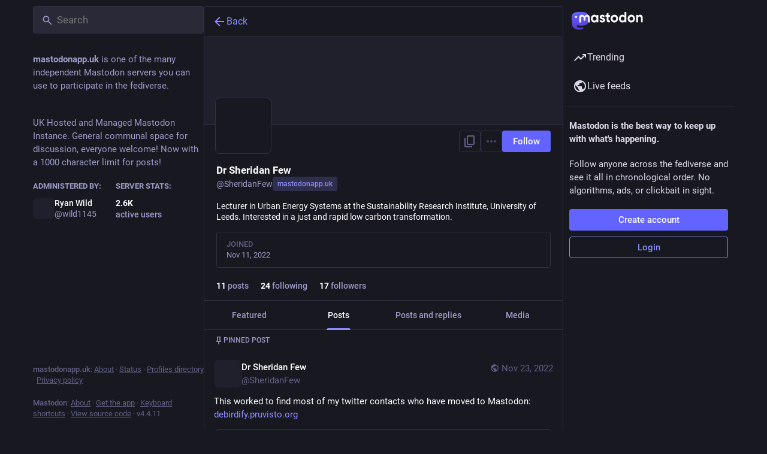

--- FILE ---
content_type: application/javascript
request_url: https://mastodonapp.uk/packs/status_quoted-Dxvbqkvl.js
body_size: 3032
content:
import{j as n}from"./client-wT6vtYO_.js";import{r as f,i as P}from"./index-BdTwX--g.js";import{c as A}from"./index-DizoKcfL.js";import{L as w}from"./short_number-w3W5phxu.js";import{i as D,Y as M,Z as N,af as m,c0 as R,c1 as L,$ as F,c2 as H,c3 as O,bO as Q,bP as Z,c4 as B,bM as U,c5 as z,c6 as G,c7 as V,c8 as Y,c9 as $,ab as K,a8 as W,ca as X,cb as J,cc as ee,cd as te,aX as oe,aY as ne,ac as se,a as p,u as h,g as ae,_ as re,I as x,aK as ie,ce as le}from"./useSelectableClick-C3GuY4Q5.js";import{u as ue,i as de}from"./domain_blocks-0F_wrUb5.js";import{i as ce}from"./reports-BajaI1XF.js";import{S as ge}from"./status-D1o9xmD1.js";import{I as me,d as fe}from"./initial_state-CaZA8Ule.js";import{M as d}from"./message-UFwkQlnu.js";const pe=t=>f.createElement("svg",{xmlns:"http://www.w3.org/2000/svg",height:24,viewBox:"0 -960 960 960",width:24,...t},f.createElement("path",{d:"M280-280h280v-80H280v80Zm0-160h400v-80H280v80Zm0-160h400v-80H280v80Zm-80 480q-33 0-56.5-23.5T120-200v-560q0-33 23.5-56.5T200-840h560q33 0 56.5 23.5T840-760v560q0 33-23.5 56.5T760-120H200Zm0-80h560v-560H200v560Zm0-560v560-560Z"})),_e=()=>{const t=M(),a=N();return(o,s)=>({status:t(o,s),nextInReplyToId:s.nextId?o.getIn(["statuses",s.nextId,"in_reply_to_id"]):null,pictureInPicture:a(o,s)})},xe=(t,{contextType:a})=>({onReply(e){t((o,s)=>{s().getIn(["compose","text"]).trim().length!==0?t(m({modalType:"CONFIRM_REPLY",modalProps:{status:e}})):t(se(e))})},onReblog(e,o){t(ne(e.get("id"),o.shiftKey))},onFavourite(e){t(oe(e.get("id")))},onBookmark(e){e.get("bookmarked")?t(ee(e)):t(te(e))},onPin(e){e.get("pinned")?t(X(e)):t(J(e))},onEmbed(e){t(m({modalType:"EMBED",modalProps:{id:e.get("id")}}))},onDelete(e,o=!1){t(me?m({modalType:"CONFIRM_DELETE_STATUS",modalProps:{statusId:e.get("id"),withRedraft:o}}):W(e.get("id"),o))},onEdit(e){t((o,s)=>{s().getIn(["compose","text"]).trim().length!==0?t(m({modalType:"CONFIRM_EDIT_STATUS",modalProps:{statusId:e.get("id")}})):t(K(e.get("id")))})},onTranslate(e){e.get("translation")?t(Y(e.get("id"),e.get("poll"))):t($(e.get("id")))},onDirect(e){t(V(e))},onMention(e){t(G(e))},onOpenMedia(e,o,s,r){t(m({modalType:"MEDIA",modalProps:{statusId:e,media:o,index:s,lang:r}}))},onOpenVideo(e,o,s,r){t(m({modalType:"VIDEO",modalProps:{statusId:e,media:o,lang:s,options:r}}))},onBlock(e){const o=e.get("account");t(z(o))},onUnblock(e){t(U(e.get("id")))},onReport(e){t(ce(e.get("account"),e))},onAddFilter(e){t(B(e,{contextType:a}))},onMute(e){t(Z(e))},onUnmute(e){t(Q(e.get("id")))},onMuteConversation(e){e.get("muted")?t(H(e.get("id"))):t(O(e.get("id")))},onToggleHidden(e){t(F(e.get("id")))},onToggleCollapsed(e,o){t(L(e.get("id"),o))},onBlockDomain(e){t(de(e))},onUnblockDomain(e){t(ue(e))},deployPictureInPicture(e,o,s){t(R({statusId:e.get("id"),accountId:e.getIn(["account","id"]),playerType:o,props:s}))},onInteractionModal(e,o){t(m({modalType:"INTERACTION",modalProps:{type:e,accountId:o.getIn(["account","id"]),url:o.get("uri")}}))}}),C=P(D(_e,xe)(ge)),Ce=t=>f.createElement("svg",{width:24,height:20,viewBox:"0 0 24 20",fill:"none",xmlns:"http://www.w3.org/2000/svg",...t},f.createElement("path",{d:"M23.933 2.82414C22.324 4.07931 21.0726 5.3569 20.1788 6.6569C19.3296 7.91207 18.905 9.1 18.905 10.2207C19.0838 10.131 19.3073 10.0862 19.5754 10.0862C19.8883 10.0414 20.1564 10.019 20.3799 10.019C21.4078 10.019 22.257 10.4448 22.9274 11.2966C23.6425 12.1034 24 13.1121 24 14.3224C24 15.8017 23.5084 17.0345 22.5251 18.0207C21.5419 19.0069 20.3129 19.5 18.838 19.5C17.2737 19.5 16.0447 18.9397 15.1508 17.819C14.257 16.6535 13.8101 15.1069 13.8101 13.1793C13.8101 10.8931 14.5028 8.62931 15.8883 6.38793C17.2737 4.14655 19.3073 2.01724 21.9888 0L23.933 2.82414ZM10.1229 2.82414C8.51397 4.07931 7.26257 5.3569 6.36872 6.6569C5.51955 7.91207 5.09497 9.1 5.09497 10.2207C5.27374 10.131 5.49721 10.0862 5.76536 10.0862C6.07821 10.0414 6.34637 10.019 6.56983 10.019C7.59777 10.019 8.44693 10.4448 9.11732 11.2966C9.8324 12.1034 10.1899 13.1121 10.1899 14.3224C10.1899 15.8017 9.69832 17.0345 8.71508 18.0207C7.73184 19.0069 6.50279 19.5 5.02793 19.5C3.46369 19.5 2.23464 18.9397 1.34078 17.819C0.446927 16.6535 0 15.1069 0 13.1793C0 10.8931 0.692738 8.62931 2.07821 6.38793C3.46369 4.14655 5.49721 2.01724 8.17877 0L10.1229 2.82414Z",fill:"currentColor"})),S=1,I=({isError:t,children:a})=>n.jsxs("div",{className:A("status__quote",{"status__quote--error":t}),children:[n.jsx(x,{id:"quote",icon:Ce,className:"status__quote-icon"}),a]}),ve=({status:t})=>{const a=t.get("account"),e=p(c=>a?c.accounts.get(a):void 0),o=e==null?void 0:e.display_name_html;if(!o)return null;const s=n.jsx("span",{dangerouslySetInnerHTML:{__html:o}}),r=`/@${e.get("acct")}/${t.get("id")}`;return n.jsxs(w,{to:r,className:"status__quote-author-button",children:[n.jsx(d,{id:"status.quote_post_author",defaultMessage:"Post by {name}",values:{name:s}}),n.jsx(x,{id:"chevron_right",icon:ie}),n.jsx(x,{id:"article",icon:pe})]})},Te=({accountId:t})=>{const a=h(),e=f.useCallback(()=>{a(le({id:t}))},[a,t]);return n.jsxs(n.Fragment,{children:[n.jsx(d,{id:"status.quote_error.limited_account_hint.title",defaultMessage:"This account has been hidden by the moderators of {domain}.",values:{domain:fe}}),n.jsx("button",{onClick:e,className:"link-button",children:n.jsx(d,{id:"status.quote_error.limited_account_hint.action",defaultMessage:"Show anyway"})})]})},j=({quote:t,contextType:a,parentQuotePostId:e,nestingLevel:o=1,variant:s="full"})=>{const r=h(),c=p(g=>e?g.statuses.getIn([e,"quote","state"]):t.get("state")),l=t.get("quoted_status"),i=p(g=>l?g.statuses.get(l):void 0),v=!(i!=null&&i.get("isLoading"))&&c!=="deleted",_=i==null?void 0:i.get("account",null),q=p(g=>_&&ae(g,_));f.useEffect(()=>{v&&l&&r(re(l,{parentQuotePostId:e,alsoFetchContext:!1}))},[v,l,e,r]);const b=f.useMemo(()=>M(),[]),y=p(g=>b(g,{id:l,contextType:a})),k=i&&y===null;let u=null;if(k?u=n.jsx(d,{id:"status.quote_error.filtered",defaultMessage:"Hidden due to one of your filters"}):c==="deleted"?u=n.jsx(d,{id:"status.quote_error.removed",defaultMessage:"This post was removed by its author."}):c==="unauthorized"?u=n.jsx(d,{id:"status.quote_error.unauthorized",defaultMessage:"This post cannot be displayed as you are not authorized to view it."}):c==="pending"?u=n.jsx(d,{id:"status.quote_error.pending_approval",defaultMessage:"This post is pending approval from the original author."}):c==="rejected"||c==="revoked"?u=n.jsx(d,{id:"status.quote_error.rejected",defaultMessage:"This post cannot be displayed as the original author does not allow it to be quoted."}):!i||!l?u=n.jsx(d,{id:"status.quote_error.not_found",defaultMessage:"This post cannot be displayed."}):q&&_&&(u=n.jsx(Te,{accountId:_})),u)return n.jsx(I,{isError:!0,children:u});if(s==="link"&&i)return n.jsx(ve,{status:i});const T=i==null?void 0:i.get("quote"),E=T&&o<=S;return n.jsx(I,{children:n.jsx(C,{isQuotedPost:!0,id:l,contextType:a,avatarSize:40,children:E&&n.jsx(j,{quote:T,parentQuotePostId:l,contextType:a,variant:o===S?"link":"full",nestingLevel:o+1})})})},Pe=t=>{const a=p(o=>{const s=o.statuses.get(t.id),r=s==null?void 0:s.get("reblog");return r?o.statuses.get(r):s}),e=a==null?void 0:a.get("quote");return e?n.jsx(C,{...t,children:n.jsx(j,{quote:e,parentQuotePostId:a==null?void 0:a.get("id"),contextType:t.contextType})}):n.jsx(C,{...t})};export{j as Q,Pe as S};
//# sourceMappingURL=status_quoted-Dxvbqkvl.js.map


--- FILE ---
content_type: application/javascript
request_url: https://mastodonapp.uk/packs/limited_account_hint-DzV7aZtL.js
body_size: 8255
content:
var xe=Object.defineProperty;var ve=(a,l,o)=>l in a?xe(a,l,{enumerable:!0,configurable:!0,writable:!0,value:o}):a[l]=o;var te=(a,l,o)=>ve(a,typeof l!="symbol"?l+"":l,o);import{j as e}from"./client-wT6vtYO_.js";import{r,d as O,u as ne}from"./index-BdTwX--g.js";import{B as be,b as je}from"./column_header-CAqtn0xP.js";import{o as Me,I as p,u as R,cr as we,b as $,a as w,dt as ke,O as ye,p as qe,q as Ne,S as ie,i as Te,cx as Ce,cw as Se,A as le,l as Ae,g as Fe,bM as Be,c5 as Re,c6 as Ee,c7 as De,bd as C,bO as Ie,bP as Le,bT as He,bU as Pe,af as S,du as $e,ce as Ze}from"./useSelectableClick-C3GuY4Q5.js";import{M as c}from"./message-UFwkQlnu.js";import{c as B}from"./index-DizoKcfL.js";import{H as Oe}from"./Helmet-BPcSXOin.js";import{L as Z,N as v,S as H}from"./short_number-w3W5phxu.js";import{a as Ge,u as Ue,A as ze}from"./familiar_followers-CjAoP9GJ.js";import{ae as Ke,D as Ye,af as We,a8 as Je,a9 as Qe}from"./content_warning-Cv5vpIX6.js";import{S as Xe}from"./notifications-lYn-LpJE.js";import{S as Ve}from"./notifications_active-fill-Bd5B72X1.js";import{i as es,u as ss}from"./domain_blocks-0F_wrUb5.js";import{i as as}from"./reports-BajaI1XF.js";import{S as ts}from"./group-Xgbn5g1L.js";import{S as os}from"./person-DcoiY4fW.js";import{B as re}from"./index-CcppGJyH.js";import{S as ns}from"./content_copy-CD6CbhEl.js";import{S as is,b as ls,F as rs}from"./counters-BJ0cOeaq.js";import{F as cs}from"./follow_button-kif_chXn.js";import{F as ds}from"./formatted_date-jZOhBAMt.js";import{i as us}from"./react-textarea-autosize.browser.esm-BstEnzvw.js";import{L as ms}from"./loading_indicator-CHPBK12v.js";import{S as fs}from"./close-BsPe8EbX.js";import{f as P,m as N,d as G}from"./initial_state-CaZA8Ule.js";import{P as A,a as F}from"./permissions-CJkLQvs0.js";import{A as hs}from"./avatar_group-PUipFlog.js";import{A as _s}from"./avatar_overlay-Rj2GoASh.js";function gs(a){const l=Me();return r.useCallback(()=>{var o;a?a():(o=l.location.state)!=null&&o.fromMastodon?l.goBack():l.push("/")},[l,a])}const ma=({onClick:a})=>{const l=gs(a),o=e.jsxs("button",{onClick:l,className:"column-back-button",children:[e.jsx(p,{id:"chevron-left",icon:je,className:"column-back-button__icon"}),e.jsx(c,{id:"column_back_button.label",defaultMessage:"Back"})]});return e.jsx(be,{children:o})},ps=a=>r.createElement("svg",{xmlns:"http://www.w3.org/2000/svg",height:24,viewBox:"0 -960 960 960",width:24,...a},r.createElement("path",{d:"M680-80q-50 0-85-35t-35-85q0-6 3-28L282-392q-16 15-37 23.5t-45 8.5q-50 0-85-35t-35-85q0-50 35-85t85-35q24 0 45 8.5t37 23.5l281-164q-2-7-2.5-13.5T560-760q0-50 35-85t85-35q50 0 85 35t35 85q0 50-35 85t-85 35q-24 0-45-8.5T598-672L317-508q2 7 2.5 13.5t.5 14.5q0 8-.5 14.5T317-452l281 164q16-15 37-23.5t45-8.5q50 0 85 35t35 85q0 50-35 85t-85 35Zm0-80q17 0 28.5-11.5T720-200q0-17-11.5-28.5T680-240q-17 0-28.5 11.5T640-200q0 17 11.5 28.5T680-160ZM200-440q17 0 28.5-11.5T240-480q0-17-11.5-28.5T200-520q-17 0-28.5 11.5T160-480q0 17 11.5 28.5T200-440Zm480-280q17 0 28.5-11.5T720-760q0-17-11.5-28.5T680-800q-17 0-28.5 11.5T640-760q0 17 11.5 28.5T680-720Zm0 520ZM200-480Zm480-280Z"})),xs=a=>r.createElement("svg",{xmlns:"http://www.w3.org/2000/svg",height:24,viewBox:"0 -960 960 960",width:24,...a},r.createElement("path",{d:"M160-360q-50 0-85-35t-35-85q0-50 35-85t85-35v-80q0-33 23.5-56.5T240-760h120q0-50 35-85t85-35q50 0 85 35t35 85h120q33 0 56.5 23.5T800-680v80q50 0 85 35t35 85q0 50-35 85t-85 35v160q0 33-23.5 56.5T720-120H240q-33 0-56.5-23.5T160-200v-160Zm200-80q25 0 42.5-17.5T420-500q0-25-17.5-42.5T360-560q-25 0-42.5 17.5T300-500q0 25 17.5 42.5T360-440Zm240 0q25 0 42.5-17.5T660-500q0-25-17.5-42.5T600-560q-25 0-42.5 17.5T540-500q0 25 17.5 42.5T600-440ZM320-280h320v-80H320v80Zm-80 80h480v-480H240v480Zm240-240Z"})),U=({icon:a=e.jsx(os,{}),label:l,domain:o,roleId:n})=>e.jsxs("div",{className:"account-role","data-account-role-id":n,children:[a,l,o&&e.jsx("span",{className:"account-role__domain",children:o})]}),vs=()=>e.jsx(U,{icon:e.jsx(ts,{}),label:e.jsx(c,{id:"account.badges.group",defaultMessage:"Group"})}),bs=()=>e.jsx(U,{icon:e.jsx(xs,{}),label:e.jsx(c,{id:"account.badges.bot",defaultMessage:"Automated"})}),js=O({copied:{id:"copy_icon_button.copied",defaultMessage:"Copied to clipboard"}}),Ms=({title:a,value:l,className:o})=>{const[n,u]=r.useState(!1),m=R(),s=r.useCallback(()=>{navigator.clipboard.writeText(l),u(!0),m(we({message:js.copied})),setTimeout(()=>{u(!1)},700)},[u,l,m]);return e.jsx($,{className:B(o,n?"copied":"copyable"),title:a,onClick:s,icon:"",iconComponent:ns})},ws=O({placeholder:{id:"account_note.placeholder",defaultMessage:"Click to add a note"}}),ks=({initialValue:a,onSubmit:l,wasSaved:o})=>{const n=ne(),u=r.useId(),[m,s]=r.useState(a??""),t=a===void 0,f=r.useRef(!0),b=r.useCallback(h=>{s(h.target.value)},[]),_=r.useCallback(h=>{h.key==="Escape"?(h.preventDefault(),s(a??""),f.current=!1,h.currentTarget.blur()):h.key==="Enter"&&(h.ctrlKey||h.metaKey)&&(h.preventDefault(),l(m),f.current=!1,h.currentTarget.blur())},[a,l,m]),j=r.useCallback(()=>{a!==m&&f.current&&l(m),f.current=!0},[a,l,m]);return e.jsxs("div",{className:"account__header__account-note",children:[e.jsxs("label",{htmlFor:`account-note-${u}`,children:[e.jsx(c,{id:"account.account_note_header",defaultMessage:"Personal note"})," ",e.jsx("span",{"aria-live":"polite",role:"status",className:"inline-alert",style:{opacity:o?1:0},children:o&&e.jsx(c,{id:"generic.saved",defaultMessage:"Saved"})})]}),t?e.jsx("div",{className:"account__header__account-note__loading-indicator-wrapper",children:e.jsx(ms,{})}):e.jsx(us,{id:`account-note-${u}`,className:"account__header__account-note__content",placeholder:n.formatMessage(ws.placeholder),value:m,onChange:b,onKeyDown:_,onBlur:j})]})},ys=({accountId:a})=>{const l=R(),o=w(s=>{var t;return(t=s.relationships.get(a))==null?void 0:t.get("note")}),[n,u]=r.useState(!1),m=r.useCallback(s=>{u(!0),l(ke({accountId:a,note:s})),setTimeout(()=>{u(!1)},2e3)},[l,a]);return e.jsx(ks,{initialValue:o,wasSaved:n,onSubmit:m},`${a}-${o}`)},qs=a=>r.createElement("svg",{xmlns:"http://www.w3.org/2000/svg",height:24,viewBox:"0 -960 960 960",width:24,...a},r.createElement("path",{d:"M160-80q-33 0-56.5-23.5T80-160v-440q0-33 23.5-56.5T160-680h200v-120q0-33 23.5-56.5T440-880h80q33 0 56.5 23.5T600-800v120h200q33 0 56.5 23.5T880-600v440q0 33-23.5 56.5T800-80H160Zm0-80h640v-440H600q0 33-23.5 56.5T520-520h-80q-33 0-56.5-23.5T360-600H160v440Zm80-80h240v-18q0-17-9.5-31.5T444-312q-20-9-40.5-13.5T360-330q-23 0-43.5 4.5T276-312q-17 8-26.5 22.5T240-258v18Zm320-60h160v-60H560v60Zm-200-60q25 0 42.5-17.5T420-420q0-25-17.5-42.5T360-480q-25 0-42.5 17.5T300-420q0 25 17.5 42.5T360-360Zm200-60h160v-60H560v60ZM440-600h80v-200h-80v200Zm40 220Z"})),Ns=a=>r.createElement("svg",{xmlns:"http://www.w3.org/2000/svg",height:24,viewBox:"0 -960 960 960",width:24,...a},r.createElement("path",{d:"M480-80q-83 0-156-31.5T197-197q-54-54-85.5-127T80-480q0-83 31.5-156T197-763q54-54 127-85.5T480-880q83 0 156 31.5T763-763q54 54 85.5 127T880-480q0 83-31.5 156T763-197q-54 54-127 85.5T480-80Zm0-80q134 0 227-93t93-227q0-7-.5-14.5T799-507q-5 29-27 48t-52 19h-80q-33 0-56.5-23.5T560-520v-40H400v-80q0-33 23.5-56.5T480-720h40q0-23 12.5-40.5T563-789q-20-5-40.5-8t-42.5-3q-134 0-227 93t-93 227h200q66 0 113 47t47 113v40H400v110q20 5 39.5 7.5T480-160Z"})),Ts=({domain:a,username:l,isSelf:o})=>{const n=r.useId(),[u,m]=r.useState(!1),[s,t]=r.useState(!1),f=r.useRef(null),b=r.useCallback(()=>{m(!u)},[u,m]),_=r.useCallback(()=>{t(!s)},[s,t]);return e.jsxs(e.Fragment,{children:[e.jsx("button",{className:B("account__domain-pill",{active:u}),ref:f,onClick:b,"aria-expanded":u,"aria-controls":n,children:a}),e.jsx(ye,{show:u,rootClose:!0,onHide:b,offset:[5,5],target:f,children:({props:j})=>e.jsxs("div",{...j,role:"region",id:n,className:"account__domain-pill__popout dropdown-animation",children:[e.jsxs("div",{className:"account__domain-pill__popout__header",children:[e.jsx("div",{className:"account__domain-pill__popout__header__icon",children:e.jsx(p,{id:"",icon:qs})}),e.jsx("h3",{children:e.jsx(c,{id:"domain_pill.whats_in_a_handle",defaultMessage:"What's in a handle?"})})]}),e.jsxs("div",{className:"account__domain-pill__popout__handle",children:[e.jsx("div",{className:"account__domain-pill__popout__handle__label",children:o?e.jsx(c,{id:"domain_pill.your_handle",defaultMessage:"Your handle:"}):e.jsx(c,{id:"domain_pill.their_handle",defaultMessage:"Their handle:"})}),e.jsxs("div",{className:"account__domain-pill__popout__handle__handle",children:["@",l,"@",a]})]}),e.jsxs("div",{className:"account__domain-pill__popout__parts",children:[e.jsxs("div",{children:[e.jsx("div",{className:"account__domain-pill__popout__parts__icon",children:e.jsx(p,{id:"",icon:Ke})}),e.jsxs("div",{children:[e.jsx("h6",{children:e.jsx(c,{id:"domain_pill.username",defaultMessage:"Username"})}),e.jsx("p",{children:o?e.jsx(c,{id:"domain_pill.your_username",defaultMessage:"Your unique identifier on this server. It’s possible to find users with the same username on different servers."}):e.jsx(c,{id:"domain_pill.their_username",defaultMessage:"Their unique identifier on their server. It’s possible to find users with the same username on different servers."})})]})]}),e.jsxs("div",{children:[e.jsx("div",{className:"account__domain-pill__popout__parts__icon",children:e.jsx(p,{id:"",icon:Ns})}),e.jsxs("div",{children:[e.jsx("h6",{children:e.jsx(c,{id:"domain_pill.server",defaultMessage:"Server"})}),e.jsx("p",{children:o?e.jsx(c,{id:"domain_pill.your_server",defaultMessage:"Your digital home, where all of your posts live. Don’t like this one? Transfer servers at any time and bring your followers, too."}):e.jsx(c,{id:"domain_pill.their_server",defaultMessage:"Their digital home, where all of their posts live."})})]})]})]}),e.jsx("p",{children:o?e.jsx(c,{id:"domain_pill.who_you_are",defaultMessage:"Because your handle says who you are and where you are, people can interact with you across the social web of <button>ActivityPub-powered platforms</button>.",values:{button:h=>e.jsx("button",{onClick:_,className:"link-button",children:h})}}):e.jsx(c,{id:"domain_pill.who_they_are",defaultMessage:"Since handles say who someone is and where they are, you can interact with people across the social web of <button>ActivityPub-powered platforms</button>.",values:{button:h=>e.jsx("button",{onClick:_,className:"link-button",children:h})}})}),s&&e.jsxs(e.Fragment,{children:[e.jsx("p",{children:e.jsx(c,{id:"domain_pill.activitypub_like_language",defaultMessage:"ActivityPub is like the language Mastodon speaks with other social networks."})}),e.jsx("p",{children:e.jsx(c,{id:"domain_pill.activitypub_lets_connect",defaultMessage:"It lets you connect and interact with people not just on Mastodon, but across different social apps too."})})]})]})})]})};class ce extends qe{render(){const{account:l,onAuthorize:o,onReject:n}=this.props;return e.jsxs("div",{className:"follow-request-banner",children:[e.jsx("div",{className:"follow-request-banner__message",children:e.jsx(c,{id:"account.requested_follow",defaultMessage:"{name} has requested to follow you",values:{name:e.jsx("bdi",{children:e.jsx("strong",{dangerouslySetInnerHTML:{__html:l.get("display_name_html")}})})}})}),e.jsxs("div",{className:"follow-request-banner__action",children:[e.jsxs("button",{type:"button",className:"button button-tertiary button--confirmation",onClick:o,children:[e.jsx(p,{id:"check",icon:ie}),e.jsx(c,{id:"follow_request.authorize",defaultMessage:"Authorize"})]}),e.jsxs("button",{type:"button",className:"button button-tertiary button--destructive",onClick:n,children:[e.jsx(p,{id:"times",icon:fs}),e.jsx(c,{id:"follow_request.reject",defaultMessage:"Reject"})]})]})]})}}te(ce,"propTypes",{account:Ne.record.isRequired});const Cs=(a,{account:l})=>({onAuthorize(){a(Se(l.get("id")))},onReject(){a(Ce(l.get("id")))}}),Ss=Te(null,Cs)(ce),oe=({account:a})=>a?e.jsx(Z,{to:`/@${a.acct}`,"data-hover-card-account":a.id,dangerouslySetInnerHTML:{__html:a.display_name_html}}):null,As=({familiarFollowers:a})=>{const l={name1:e.jsx(oe,{account:a.at(0)}),name2:e.jsx(oe,{account:a.at(1)}),othersCount:a.length-2};return a.length===1?e.jsx(c,{id:"account.familiar_followers_one",defaultMessage:"Followed by {name1}",values:l}):a.length===2?e.jsx(c,{id:"account.familiar_followers_two",defaultMessage:"Followed by {name1} and {name2}",values:l}):e.jsx(c,{id:"account.familiar_followers_many",defaultMessage:"Followed by {name1}, {name2}, and {othersCount, plural, one {one other you know} other {# others you know}}",values:l})},Fs=({accountId:a})=>{const{familiarFollowers:l,isLoading:o}=Ge({accountId:a});return o||l.length===0?null:e.jsxs("div",{className:"account__header__familiar-followers",children:[e.jsx(hs,{compact:!0,children:l.slice(0,3).map(n=>e.jsx(le,{withLink:!0,account:n,size:28},n.id))}),e.jsx(As,{familiarFollowers:l})]})},Bs=()=>e.jsx("div",{className:"account-memorial-banner",children:e.jsx("div",{className:"account-memorial-banner__message",children:e.jsx(c,{id:"account.in_memoriam",defaultMessage:"In Memoriam."})})}),Rs=({accountId:a,targetAccountId:l})=>{const o=w(u=>u.accounts.get(a)),n=w(u=>u.accounts.get(l));return e.jsxs("div",{className:"moved-account-banner",children:[e.jsx("div",{className:"moved-account-banner__message",children:e.jsx(c,{id:"account.moved_to",defaultMessage:"{name} has indicated that their new account is now:",values:{name:e.jsx("bdi",{children:e.jsx("strong",{dangerouslySetInnerHTML:{__html:(o==null?void 0:o.display_name_html)??""}})})}})}),e.jsxs("div",{className:"moved-account-banner__action",children:[e.jsxs(Z,{to:`/@${n==null?void 0:n.acct}`,className:"detailed-status__display-name",children:[e.jsx("div",{className:"detailed-status__display-avatar",children:e.jsx(_s,{account:n,friend:o})}),e.jsx(Ye,{account:n})]}),e.jsx(Z,{to:`/@${n==null?void 0:n.acct}`,className:"button",children:e.jsx(c,{id:"account.go_to_profile",defaultMessage:"Go to profile"})})]})]})},d=O({unblock:{id:"account.unblock",defaultMessage:"Unblock @{name}"},edit_profile:{id:"account.edit_profile",defaultMessage:"Edit profile"},linkVerifiedOn:{id:"account.link_verified_on",defaultMessage:"Ownership of this link was checked on {date}"},account_locked:{id:"account.locked_info",defaultMessage:"This account privacy status is set to locked. The owner manually reviews who can follow them."},mention:{id:"account.mention",defaultMessage:"Mention @{name}"},direct:{id:"account.direct",defaultMessage:"Privately mention @{name}"},unmute:{id:"account.unmute",defaultMessage:"Unmute @{name}"},block:{id:"account.block",defaultMessage:"Block @{name}"},mute:{id:"account.mute",defaultMessage:"Mute @{name}"},report:{id:"account.report",defaultMessage:"Report @{name}"},share:{id:"account.share",defaultMessage:"Share @{name}'s profile"},copy:{id:"account.copy",defaultMessage:"Copy link to profile"},media:{id:"account.media",defaultMessage:"Media"},blockDomain:{id:"account.block_domain",defaultMessage:"Block domain {domain}"},unblockDomain:{id:"account.unblock_domain",defaultMessage:"Unblock domain {domain}"},hideReblogs:{id:"account.hide_reblogs",defaultMessage:"Hide boosts from @{name}"},showReblogs:{id:"account.show_reblogs",defaultMessage:"Show boosts from @{name}"},enableNotifications:{id:"account.enable_notifications",defaultMessage:"Notify me when @{name} posts"},disableNotifications:{id:"account.disable_notifications",defaultMessage:"Stop notifying me when @{name} posts"},preferences:{id:"navigation_bar.preferences",defaultMessage:"Preferences"},follow_requests:{id:"navigation_bar.follow_requests",defaultMessage:"Follow requests"},favourites:{id:"navigation_bar.favourites",defaultMessage:"Favorites"},lists:{id:"navigation_bar.lists",defaultMessage:"Lists"},followed_tags:{id:"navigation_bar.followed_tags",defaultMessage:"Followed hashtags"},blocks:{id:"navigation_bar.blocks",defaultMessage:"Blocked users"},domain_blocks:{id:"navigation_bar.domain_blocks",defaultMessage:"Blocked domains"},mutes:{id:"navigation_bar.mutes",defaultMessage:"Muted users"},endorse:{id:"account.endorse",defaultMessage:"Feature on profile"},unendorse:{id:"account.unendorse",defaultMessage:"Don't feature on profile"},add_or_remove_from_list:{id:"account.add_or_remove_from_list",defaultMessage:"Add or Remove from lists"},admin_account:{id:"status.admin_account",defaultMessage:"Open moderation interface for @{name}"},admin_domain:{id:"status.admin_domain",defaultMessage:"Open moderation interface for {domain}"},languages:{id:"account.languages",defaultMessage:"Change subscribed languages"},openOriginalPage:{id:"account.open_original_page",defaultMessage:"Open original page"},removeFromFollowers:{id:"account.remove_from_followers",defaultMessage:"Remove {name} from followers"},confirmRemoveFromFollowersTitle:{id:"confirmations.remove_from_followers.title",defaultMessage:"Remove follower?"},confirmRemoveFromFollowersMessage:{id:"confirmations.remove_from_followers.message",defaultMessage:"{name} will stop following you. Are you sure you want to proceed?"},confirmRemoveFromFollowersButton:{id:"confirmations.remove_from_followers.confirm",defaultMessage:"Remove follower"}}),Es=a=>{const l=a.display_name,o=a.acct===a.username?`${a.username}@${G}`:a.acct;return`${l.trim().length===0?a.username:l} (@${o})`},Ds={month:"short",day:"numeric",year:"numeric",hour:"2-digit",minute:"2-digit"},fa=({accountId:a,hideTabs:l})=>{const o=R(),n=ne(),{signedIn:u,permissions:m}=Ae(),s=w(i=>i.accounts.get(a)),t=w(i=>i.relationships.get(a)),f=w(i=>Fe(i,a)),b=Ue(),_=r.useCallback(()=>{s&&(t!=null&&t.blocking?o(Be(s.id)):o(Re(s)))},[o,s,t]),j=r.useCallback(()=>{s&&o(Ee(s))},[o,s]),h=r.useCallback(()=>{s&&o(De(s))},[o,s]),z=r.useCallback(()=>{s&&o(as(s))},[o,s]),E=r.useCallback(()=>{s&&(t!=null&&t.showing_reblogs?o(C(s.id,{reblogs:!1})):o(C(s.id,{reblogs:!0})))},[o,s,t]),de=r.useCallback(()=>{s&&(t!=null&&t.notifying?o(C(s.id,{notify:!1})):o(C(s.id,{notify:!0})))},[o,s,t]),D=r.useCallback(()=>{s&&(t!=null&&t.muting?o(Ie(s.id)):o(Le(s)))},[o,s,t]),K=r.useCallback(()=>{s&&o(es(s))},[o,s]),Y=r.useCallback(()=>{if(!s)return;const i=s.acct.split("@")[1];i&&o(ss(i))},[o,s]),W=r.useCallback(()=>{s&&(t!=null&&t.endorsed?o(He(s.id)):o(Pe(s.id)))},[o,s,t]),J=r.useCallback(()=>{s&&o(S({modalType:"LIST_ADDER",modalProps:{accountId:s.id}}))},[o,s]),Q=r.useCallback(()=>{s&&o(S({modalType:"SUBSCRIBED_LANGUAGES",modalProps:{accountId:s.id}}))},[o,s]),ue=r.useCallback(i=>{i.button!==0||i.ctrlKey||i.metaKey||(i.preventDefault(),s&&o(S({modalType:"IMAGE",modalProps:{src:s.avatar,alt:""}})))},[o,s]),me=r.useCallback(()=>{s&&navigator.share({url:s.url})},[s]),fe=r.useCallback(({currentTarget:i})=>{P||i.querySelectorAll(".custom-emoji").forEach(g=>{g.src=g.getAttribute("data-original")??""})},[]),he=r.useCallback(({currentTarget:i})=>{P||i.querySelectorAll(".custom-emoji").forEach(g=>{g.src=g.getAttribute("data-static")??""})},[]),k=s==null?void 0:s.suspended,M=(s==null?void 0:s.acct)!==(s==null?void 0:s.username),y=M?s==null?void 0:s.acct.split("@")[1]:null,X=r.useMemo(()=>{const i=[];if(!s)return i;if(u&&!s.suspended&&(i.push({text:n.formatMessage(d.mention,{name:s.username}),action:j}),i.push({text:n.formatMessage(d.direct,{name:s.username}),action:h}),i.push(null)),M&&(i.push({text:n.formatMessage(d.openOriginalPage),href:s.url}),i.push(null)),u){if(t!=null&&t.following&&(t.muting||(t.showing_reblogs?i.push({text:n.formatMessage(d.hideReblogs,{name:s.username}),action:E}):i.push({text:n.formatMessage(d.showReblogs,{name:s.username}),action:E}),i.push({text:n.formatMessage(d.languages),action:Q}),i.push(null)),i.push({text:n.formatMessage(t.endorsed?d.unendorse:d.endorse),action:W}),i.push({text:n.formatMessage(d.add_or_remove_from_list),action:J}),i.push(null)),t!=null&&t.followed_by){const g=()=>{o(S({modalType:"CONFIRM",modalProps:{title:n.formatMessage(d.confirmRemoveFromFollowersTitle),message:n.formatMessage(d.confirmRemoveFromFollowersMessage,{name:e.jsx("strong",{children:s.acct})}),confirm:n.formatMessage(d.confirmRemoveFromFollowersButton),onConfirm:()=>{o($e({accountId:a}))}}}))};i.push({text:n.formatMessage(d.removeFromFollowers,{name:s.username}),action:g,dangerous:!0})}t!=null&&t.muting?i.push({text:n.formatMessage(d.unmute,{name:s.username}),action:D}):i.push({text:n.formatMessage(d.mute,{name:s.username}),action:D,dangerous:!0}),t!=null&&t.blocking?i.push({text:n.formatMessage(d.unblock,{name:s.username}),action:_}):i.push({text:n.formatMessage(d.block,{name:s.username}),action:_,dangerous:!0}),s.suspended||i.push({text:n.formatMessage(d.report,{name:s.username}),action:z,dangerous:!0})}return u&&M&&(i.push(null),t!=null&&t.domain_blocking?i.push({text:n.formatMessage(d.unblockDomain,{domain:y}),action:Y}):i.push({text:n.formatMessage(d.blockDomain,{domain:y}),action:K,dangerous:!0})),((m&A)===A||M&&(m&F)===F)&&(i.push(null),(m&A)===A&&i.push({text:n.formatMessage(d.admin_account,{name:s.username}),href:`/admin/accounts/${s.id}`}),M&&(m&F)===F&&i.push({text:n.formatMessage(d.admin_domain,{domain:y}),href:`/admin/instances/${y}`})),i},[o,a,s,t,m,M,y,n,u,J,_,K,Q,h,W,j,D,E,z,Y]);if(!s)return null;let T,V,ee,I;const x=[];N!==s.id&&t&&(t.followed_by&&(t.following||t.requested)?x.push(e.jsx("span",{className:"relationship-tag",children:e.jsx(c,{id:"account.mutual",defaultMessage:"You follow each other"})},"mutual")):t.followed_by?x.push(e.jsx("span",{className:"relationship-tag",children:e.jsx(c,{id:"account.follows_you",defaultMessage:"Follows you"})},"followed_by")):t.requested_by&&x.push(e.jsx("span",{className:"relationship-tag",children:e.jsx(c,{id:"account.requests_to_follow_you",defaultMessage:"Requests to follow you"})},"requested_by")),t.blocking&&x.push(e.jsx("span",{className:"relationship-tag",children:e.jsx(c,{id:"account.blocking",defaultMessage:"Blocking"})},"blocking")),t.muting&&x.push(e.jsx("span",{className:"relationship-tag",children:e.jsx(c,{id:"account.muting",defaultMessage:"Muting"})},"muting")),t.domain_blocking&&x.push(e.jsx("span",{className:"relationship-tag",children:e.jsx(c,{id:"account.domain_blocking",defaultMessage:"Blocking domain"})},"domain_blocking"))),(t!=null&&t.requested||t!=null&&t.following)&&(V=e.jsx($,{icon:t.notifying?"bell":"bell-o",iconComponent:t.notifying?Ve:Xe,active:t.notifying,title:n.formatMessage(t.notifying?d.disableNotifications:d.enableNotifications,{name:s.username}),onClick:de})),"share"in navigator?I=e.jsx($,{className:"optional",icon:"",iconComponent:ps,title:n.formatMessage(d.share,{name:s.username}),onClick:me}):I=e.jsx(Ms,{className:"optional",title:n.formatMessage(d.copy),value:s.url}),t!=null&&t.blocking?T=e.jsx(re,{text:n.formatMessage(d.unblock,{name:s.username}),onClick:_}):T=e.jsx(cs,{accountId:a}),s.moved&&!(t!=null&&t.following)&&(T=""),s.locked&&(ee=e.jsx(p,{id:"lock",icon:We,"aria-label":n.formatMessage(d.account_locked)}));const _e={__html:s.display_name_html},ge=s.fields,se=!s.acct.includes("@"),ae=s.acct.split("@")[0],L=se?G:s.acct.split("@")[1],pe=!s.noindex,q=[];return s.bot?q.push(e.jsx(bs,{},"bot-badge")):s.group&&q.push(e.jsx(vs,{},"group-badge")),s.roles.forEach(i=>{q.push(e.jsx(U,{label:e.jsx("span",{children:i.get("name")}),domain:L,roleId:i.get("id")},`role-badge-${i.get("id")}`))}),e.jsxs("div",{className:"account-timeline__header",children:[!f&&s.memorial&&e.jsx(Bs,{}),!f&&s.moved&&e.jsx(Rs,{accountId:s.id,targetAccountId:s.moved}),e.jsxs("div",{className:B("account__header",{inactive:!!s.moved}),onMouseEnter:fe,onMouseLeave:he,children:[!(k||f||s.moved)&&(t==null?void 0:t.requested_by)&&e.jsx(Ss,{account:s}),e.jsxs("div",{className:"account__header__image",children:[e.jsx("div",{className:"account__header__info",children:x}),!(k||f)&&e.jsx("img",{src:P?s.header:s.header_static,alt:"",className:"parallax"})]}),e.jsxs("div",{className:"account__header__bar",children:[e.jsxs("div",{className:"account__header__tabs",children:[e.jsx("a",{className:"avatar",href:s.avatar,rel:"noopener",target:"_blank",onClick:ue,children:e.jsx(le,{account:k||f?void 0:s,size:92})}),e.jsxs("div",{className:"account__header__tabs__buttons",children:[!f&&V,!f&&I,a!==N&&e.jsx(Je,{disabled:X.length===0,items:X,icon:"ellipsis-v",iconComponent:Qe}),!f&&T]})]}),e.jsx("div",{className:"account__header__tabs__name",children:e.jsxs("h1",{children:[e.jsx("span",{dangerouslySetInnerHTML:_e}),e.jsxs("small",{children:[e.jsxs("span",{children:["@",ae,e.jsxs("span",{className:"invisible",children:["@",L]})]}),e.jsx(Ts,{username:ae??"",domain:L??"",isSelf:N===s.id}),ee]})]})}),q.length>0&&e.jsx("div",{className:"account__header__badges",children:q}),s.id!==N&&u&&!(k||f)&&e.jsx(Fs,{accountId:a}),!(k||f)&&e.jsxs("div",{className:"account__header__extra",children:[e.jsxs("div",{className:"account__header__bio",onClickCapture:b,children:[s.id!==N&&u&&e.jsx(ys,{accountId:a}),e.jsx(ze,{note:s.note_emojified,dropdownAccountId:a,className:"account__header__content"}),e.jsxs("div",{className:"account__header__fields",children:[e.jsxs("dl",{children:[e.jsx("dt",{children:e.jsx(c,{id:"account.joined_short",defaultMessage:"Joined"})}),e.jsx("dd",{children:e.jsx(ds,{value:s.created_at,year:"numeric",month:"short",day:"2-digit"})})]}),ge.map((i,g)=>e.jsxs("dl",{className:B({verified:i.verified_at}),children:[e.jsx("dt",{dangerouslySetInnerHTML:{__html:i.name_emojified},title:i.name,className:"translate"}),e.jsxs("dd",{className:"translate",title:i.value_plain??"",children:[i.verified_at&&e.jsx("span",{title:n.formatMessage(d.linkVerifiedOn,{date:n.formatDate(i.verified_at,Ds)}),children:e.jsx(p,{id:"check",icon:ie,className:"verified__mark"})})," ",e.jsx("span",{dangerouslySetInnerHTML:{__html:i.value_emojified}})]})]},g))]})]}),e.jsxs("div",{className:"account__header__extra__links",children:[e.jsx(v,{to:`/@${s.acct}`,title:n.formatNumber(s.statuses_count),children:e.jsx(H,{value:s.statuses_count,renderer:is})}),e.jsx(v,{exact:!0,to:`/@${s.acct}/following`,title:n.formatNumber(s.following_count),children:e.jsx(H,{value:s.following_count,renderer:ls})}),e.jsx(v,{exact:!0,to:`/@${s.acct}/followers`,title:n.formatNumber(s.followers_count),children:e.jsx(H,{value:s.followers_count,renderer:rs})})]})]})]})]}),!(l||f)&&e.jsxs("div",{className:"account__section-headline",children:[e.jsx(v,{exact:!0,to:`/@${s.acct}/featured`,children:e.jsx(c,{id:"account.featured",defaultMessage:"Featured"})}),e.jsx(v,{exact:!0,to:`/@${s.acct}`,children:e.jsx(c,{id:"account.posts",defaultMessage:"Posts"})}),e.jsx(v,{exact:!0,to:`/@${s.acct}/with_replies`,children:e.jsx(c,{id:"account.posts_with_replies",defaultMessage:"Posts and replies"})}),e.jsx(v,{exact:!0,to:`/@${s.acct}/media`,children:e.jsx(c,{id:"account.media",defaultMessage:"Media"})})]}),e.jsxs(Oe,{children:[e.jsx("title",{children:Es(s)}),e.jsx("meta",{name:"robots",content:se&&pe?"all":"noindex"}),e.jsx("link",{rel:"canonical",href:s.url})]})]})},ha=({accountId:a})=>{const l=R(),o=r.useCallback(()=>{l(Ze({id:a}))},[l,a]);return e.jsxs("div",{className:"limited-account-hint",children:[e.jsx("p",{children:e.jsx(c,{id:"limited_account_hint.title",defaultMessage:"This profile has been hidden by the moderators of {domain}.",values:{domain:G}})}),e.jsx(re,{onClick:o,children:e.jsx(c,{id:"limited_account_hint.action",defaultMessage:"Show profile anyway"})})]})};export{fa as A,ma as C,ha as L};
//# sourceMappingURL=limited_account_hint-DzV7aZtL.js.map


--- FILE ---
content_type: application/javascript
request_url: https://mastodonapp.uk/packs/column-B4vwzadM.js
body_size: 241
content:
import{j as m}from"./client-wT6vtYO_.js";import{r as l}from"./index-BdTwX--g.js";import{a as c}from"./scroll-BygYx8ga.js";const u=l.forwardRef(({children:s,label:n,bindToDocument:t},a)=>{const r=l.useRef(null);return l.useImperativeHandle(a,()=>({node:r.current,scrollTop(){var o;let e=null;t?e=document.scrollingElement:e=(o=r.current)==null?void 0:o.querySelector(".scrollable"),e&&c(e)}})),m.jsx("div",{role:"region","aria-label":n,className:"column",ref:r,children:s})});u.displayName="Column";export{u as C};
//# sourceMappingURL=column-B4vwzadM.js.map


--- FILE ---
content_type: application/javascript
request_url: https://mastodonapp.uk/packs/use-isomorphic-layout-effect.browser.esm-D-sFEUJ5.js
body_size: -5
content:
import{r}from"./index-BdTwX--g.js";var a=r.useLayoutEffect;export{a as i};
//# sourceMappingURL=use-isomorphic-layout-effect.browser.esm-D-sFEUJ5.js.map


--- FILE ---
content_type: application/javascript
request_url: https://mastodonapp.uk/packs/close-BsPe8EbX.js
body_size: 99
content:
import{r as t}from"./index-BdTwX--g.js";const o=e=>t.createElement("svg",{xmlns:"http://www.w3.org/2000/svg",height:24,viewBox:"0 -960 960 960",width:24,...e},t.createElement("path",{d:"m256-200-56-56 224-224-224-224 56-56 224 224 224-224 56 56-224 224 224 224-56 56-224-224-224 224Z"}));export{o as S};
//# sourceMappingURL=close-BsPe8EbX.js.map


--- FILE ---
content_type: application/javascript
request_url: https://mastodonapp.uk/packs/server_hero_image-CwGhZOMt.js
body_size: 216
content:
import{j as e}from"./client-wT6vtYO_.js";import{r as o}from"./index-BdTwX--g.js";import{c}from"./index-DizoKcfL.js";import{a$ as d}from"./useSelectableClick-C3GuY4Q5.js";const j=({src:r,srcSet:t,blurhash:a,className:m})=>{const[i,s]=o.useState(!1),l=o.useCallback(()=>{s(!0)},[s]);return e.jsxs("div",{className:c("image",{loaded:i},m),role:"presentation",children:[a&&e.jsx(d,{hash:a,className:"image__preview"}),e.jsx("img",{src:r,srcSet:t,alt:"",onLoad:l})]})};export{j as S};
//# sourceMappingURL=server_hero_image-CwGhZOMt.js.map


--- FILE ---
content_type: application/javascript
request_url: https://mastodonapp.uk/packs/account_timeline-index-D1zNLh0S.js
body_size: 3335
content:
var U=Object.defineProperty;var K=(o,r,t)=>r in o?U(o,r,{enumerable:!0,configurable:!0,writable:!0,value:t}):o[r]=t;var C=(o,r,t)=>K(o,typeof r!="symbol"?r+"":r,t);import{j as s}from"./client-wT6vtYO_.js";import{P as n}from"./short_number-w3W5phxu.js";import{r as l,u as Q,d as O}from"./index-BdTwX--g.js";import{u as W,dp as R,a as G,cQ as N,d as J,I as V,b as P,aK as X,h as B,i as Y,dq as Z,g as ee,p as te,q as se,f as oe,dr as S,az as ie,ds as T,ay as z}from"./useSelectableClick-C3GuY4Q5.js";import{B as re}from"./bundle_column_error-D0XhKpS3.js";import{m as h}from"./initial_state-CaZA8Ule.js";import{C as ae,A as ne,L as ce}from"./limited_account_hint-DzV7aZtL.js";import{L as le}from"./loading_indicator-CHPBK12v.js";import{S as de}from"./status_list-eCg_r-Ex.js";import{C as E}from"./column-BygrSxWJ.js";import{R as H}from"./remote_hint-BiLY01Xr.js";import{u as pe}from"./use-gesture-react.esm-PiBFdzIE.js";import{S as ue}from"./status_quoted-Dxvbqkvl.js";import{S as me}from"./chevron_left-CnYIoVsW.js";import{S as fe}from"./push_pin-7dJeX9Rz.js";import{M as j}from"./message-UFwkQlnu.js";import"./numbers-CGZQWBYL.js";import"./api-BktM5Ego.js";import"./index-C37WzBb4.js";import"./ready-DpOgoWSg.js";import"./index-DgPXgYyr.js";import"./load_locale-DFZ8Ujfq.js";import"./index-DizoKcfL.js";import"./Helmet-BPcSXOin.js";import"./index-CcppGJyH.js";import"./column-B4vwzadM.js";import"./scroll-BygYx8ga.js";import"./gif-TYB5M3ww.js";import"./column_header-CAqtn0xP.js";import"./add-D8GR9P00.js";import"./close-BsPe8EbX.js";import"./familiar_followers-CjAoP9GJ.js";import"./content_warning-Cv5vpIX6.js";import"./skeleton-D9NbTYr9.js";import"./notifications-lYn-LpJE.js";import"./notifications_active-fill-Bd5B72X1.js";import"./domain_blocks-0F_wrUb5.js";import"./reports-BajaI1XF.js";import"./group-Xgbn5g1L.js";import"./person-DcoiY4fW.js";import"./content_copy-CD6CbhEl.js";import"./counters-BJ0cOeaq.js";import"./follow_button-kif_chXn.js";import"./formatted_date-jZOhBAMt.js";import"./react-textarea-autosize.browser.esm-BstEnzvw.js";import"./use-isomorphic-layout-effect.browser.esm-D-sFEUJ5.js";import"./permissions-CJkLQvs0.js";import"./avatar_group-PUipFlog.js";import"./avatar_overlay-Rj2GoASh.js";import"./info-HtHaDKcq.js";import"./verified_badge-DGNoosmC.js";import"./load_gap-BnDtEEkM.js";import"./scrollable_list-eM47ljIo.js";import"./scroll_container-BwUqss0E.js";import"./react-router-scroll-4.es-GQwDd257.js";import"./interopRequireDefault-CdiRfGvq.js";import"./schedule_idle_task-Co3Ydhdu.js";import"./load_more-CwE3f_6c.js";import"./timeline_hint-0fHjsenK.js";import"./status-D1o9xmD1.js";import"./index.es-ClAVJuR3.js";import"./card-By4Zh_ON.js";import"./logo-D6Accnpz.js";import"./toString-Bsgmptud.js";import"./status_content-BgPTBUob.js";import"./poll-Db7N9KAd.js";import"./visibility_icon-DhGCG68F.js";function he(o){const r=l.useRef();return l.useEffect(()=>{r.current=o},[o]),r.current}const L=O({previous:{id:"featured_carousel.previous",defaultMessage:"Previous"},next:{id:"featured_carousel.next",defaultMessage:"Next"},slide:{id:"featured_carousel.slide",defaultMessage:"{index} of {total}"}}),ge=({accountId:o,tagged:r})=>{var $;const t=Q(),i=l.useId(),a=W();l.useEffect(()=>{o&&a(R(o,{tagged:r}))},[o,a,r]);const e=G(p=>p.timelines.getIn([`account:${o}:pinned${r?`:${r}`:""}`,"items"],N())),[c,u]=l.useState(0),I=l.useRef(null),d=l.useCallback(p=>{u(b=>{var w;const A=e.size-1;let x=b+p;x<0?x=A:x>A&&(x=0);const k=(w=I.current)==null?void 0:w.children[x];return k&&M(k.scrollHeight),x})},[e.size]),[f,M]=l.useState((($=I.current)==null?void 0:$.scrollHeight)??0),v=he(f),y=l.useRef(new ResizeObserver(()=>{d(0)})),m=J({x:`-${c*100}%`,height:f,immediate:!v});l.useLayoutEffect(()=>{f===0&&d(0)},[f,d]);const g=pe(({swipe:[p]})=>{d(p*-1)}),D=l.useCallback(()=>{d(-1)},[d]),q=l.useCallback(()=>{d(1)},[d]);return!o||e.isEmpty()?null:s.jsxs("div",{className:"featured-carousel",...g(),"aria-roledescription":"carousel","aria-labelledby":`${i}-title`,role:"region",children:[s.jsxs("div",{className:"featured-carousel__header",children:[s.jsxs("h4",{className:"featured-carousel__title",id:`${i}-title`,children:[s.jsx(V,{id:"thumb-tack",icon:fe}),s.jsx(j,{id:"featured_carousel.header",defaultMessage:"{count, plural, one {Pinned Post} other {Pinned Posts}}",values:{count:e.size}})]}),e.size>1&&s.jsxs(s.Fragment,{children:[s.jsx(P,{title:t.formatMessage(L.previous),icon:"chevron-left",iconComponent:me,onClick:D}),s.jsxs("span",{"aria-live":"polite",children:[s.jsx(j,{id:"featured_carousel.post",defaultMessage:"Post",children:p=>s.jsx("span",{className:"sr-only",children:p})}),c+1," / ",e.size]}),s.jsx(P,{title:t.formatMessage(L.next),icon:"chevron-right",iconComponent:X,onClick:q})]})]}),s.jsx(B.div,{className:"featured-carousel__slides",ref:I,style:m,"aria-atomic":"false","aria-live":"polite",children:e.map((p,b)=>s.jsx(xe,{"data-index":b,"aria-label":t.formatMessage(L.slide,{index:b+1,total:e.size}),statusId:p,observer:y.current,active:b===c},`f-${p}`))})]})},xe=({statusId:o,active:r,observer:t,...i})=>{const a=l.useCallback(e=>{e&&t.observe(e)},[t]);return s.jsx(B.div,{className:"featured-carousel__slide",inert:r?void 0:"true","aria-roledescription":"slide",role:"group",ref:a,...i,children:s.jsx(ue,{id:o,contextType:"account",withCounters:!0})})},_=N(),Ie=(o,{params:{acct:r,id:t,tagged:i},withReplies:a=!1})=>{const e=t||o.accounts_map[Z(r)];if(e===null)return{isLoading:!1,isAccount:!1,statusIds:_};if(!e)return{isLoading:!0,statusIds:_};const c=a?`${e}:with_replies`:`${e}${i?`:${i}`:""}`;return{accountId:e,isAccount:!!o.getIn(["accounts",e]),statusIds:o.getIn(["timelines",`account:${c}`,"items"],_),isLoading:o.getIn(["timelines",`account:${c}`,"isLoading"]),hasMore:o.getIn(["timelines",`account:${c}`,"hasMore"]),suspended:o.getIn(["accounts",e,"suspended"],!1),hidden:ee(o,e),blockedBy:o.getIn(["relationships",e,"blocked_by"],!1)}};class F extends te{constructor(){super(...arguments);C(this,"handleLoadMore",t=>{this.props.dispatch(S(this.props.accountId,{maxId:t,withReplies:this.props.withReplies,tagged:this.props.params.tagged}))})}_load(){const{accountId:t,withReplies:i,params:{tagged:a},dispatch:e}=this.props;e(oe(t)),i||e(R(t,{tagged:a})),e(S(t,{withReplies:i,tagged:a})),t===h&&e(ie(`account:${h}`))}componentDidMount(){const{params:{acct:t},accountId:i,dispatch:a}=this.props;i?this._load():a(T(t))}componentDidUpdate(t){const{params:{acct:i,tagged:a},accountId:e,withReplies:c,dispatch:u}=this.props;t.accountId!==e&&e?this._load():t.params.acct!==i?u(T(i)):t.params.tagged!==a&&(c||u(R(e,{tagged:a})),u(S(e,{withReplies:c,tagged:a}))),t.accountId===h&&e!==h&&u(z({timeline:`account:${h}`}))}componentWillUnmount(){const{dispatch:t,accountId:i}=this.props;i===h&&t(z({timeline:`account:${h}`}))}render(){const{accountId:t,statusIds:i,isLoading:a,hasMore:e,blockedBy:c,suspended:u,isAccount:I,hidden:d,multiColumn:f,remote:M,remoteUrl:v,params:{tagged:y}}=this.props;if(a&&i.isEmpty())return s.jsx(E,{children:s.jsx(le,{})});if(!a&&!I)return s.jsx(re,{multiColumn:f,errorType:"routing"});let m;const g=u||c||d;return u?m=s.jsx(j,{id:"empty_column.account_suspended",defaultMessage:"Account suspended"}):d?m=s.jsx(ce,{accountId:t}):c?m=s.jsx(j,{id:"empty_column.account_unavailable",defaultMessage:"Profile unavailable"}):M&&i.isEmpty()?m=s.jsx(H,{accountId:t,url:v}):m=s.jsx(j,{id:"empty_column.account_timeline",defaultMessage:"No posts found"}),s.jsxs(E,{children:[s.jsx(ae,{}),s.jsx(de,{prepend:s.jsxs(s.Fragment,{children:[s.jsx(ne,{accountId:this.props.accountId,hideTabs:g,tagged:y}),!g&&s.jsx(ge,{accountId:this.props.accountId,tagged:y})]}),alwaysPrepend:!0,append:s.jsx(H,{accountId:t}),scrollKey:"account_timeline",statusIds:g?_:i,isLoading:a,hasMore:!g&&e,onLoadMore:this.handleLoadMore,emptyMessage:m,bindToDocument:!f,timelineId:"account",withCounters:!0})]})}}C(F,"propTypes",{params:n.shape({acct:n.string,id:n.string,tagged:n.string}).isRequired,accountId:n.string,dispatch:n.func.isRequired,statusIds:se.list,isLoading:n.bool,hasMore:n.bool,withReplies:n.bool,blockedBy:n.bool,isAccount:n.bool,suspended:n.bool,hidden:n.bool,multiColumn:n.bool});const Pt=Y(Ie)(F);export{Pt as default};
//# sourceMappingURL=account_timeline-index-D1zNLh0S.js.map


--- FILE ---
content_type: application/javascript
request_url: https://mastodonapp.uk/packs/index-C3tyy57R.js
body_size: 5279
content:
import{j as e}from"./client-wT6vtYO_.js";import{r as i,u as w,d as I}from"./index-BdTwX--g.js";import{c as G}from"./index-DizoKcfL.js";import{h as ee,N as se,L as T,u as W}from"./short_number-w3W5phxu.js";import{I as L,a as v,u as j,af as A,b as te,be as ae,bf as ne,l as K,bg as F,bh as S,d as oe,bi as ie,h as re,bj as le,aO as ce,aP as de,bk as me}from"./useSelectableClick-C3GuY4Q5.js";import{u as ue}from"./use-gesture-react.esm-PiBFdzIE.js";import{S as P}from"./add-D8GR9P00.js";import{a8 as ge,a9 as pe,ah as fe,ae as he}from"./content_warning-Cv5vpIX6.js";import{S as ve}from"./bookmarks-fill-DgzxJ_c4.js";import{S as _e}from"./home-fill-BjwEpYg3.js";import{S as xe,a as be}from"./settings-CPmE9sBj.js";import{S as je}from"./info-HtHaDKcq.js";import{s as Me,S as we}from"./notifications-BCkGWVWF.js";import{S as ke}from"./notifications-lYn-LpJE.js";import{S as Ne}from"./person_add-fill-D1U4oKl8.js";import{S as Se}from"./person_add-Bq7Kcwwn.js";import{S as Te}from"./trending_up-De1RKRI5.js";import{A as Ce}from"./index-B9Qui-eY.js";import{I as C}from"./icon_with_badge-DxiU8w17.js";import{W as Ie}from"./logo-D6Accnpz.js";import{S as ye}from"./search-Dzu1PfsU.js";import{u as X}from"./useBreakpoint-lQ5WUdV4.js";import{z as R,A as B,d as D,q as O,w as Ee,B as Le,t as Ae,C as qe,m as $}from"./initial_state-CaZA8Ule.js";import{M as m}from"./message-UFwkQlnu.js";import{S as H}from"./tag-fitE3XYd.js";import{L as Fe}from"./loading_indicator-CHPBK12v.js";import{S as Z}from"./list_alt-yox9TcbF.js";import"./api-BktM5Ego.js";import{g as Pe}from"./lists-DcRx8QyA.js";import{c as Re,b as Be}from"./permissions-CJkLQvs0.js";import{I as De}from"./hashtag-BzW8t4Na.js";const Oe=s=>i.createElement("svg",{xmlns:"http://www.w3.org/2000/svg",height:24,viewBox:"0 -960 960 960",width:24,...s},i.createElement("path",{d:"M160-80v-560q0-33 23.5-56.5T240-720h320q33 0 56.5 23.5T640-640v560L400-200 160-80Zm80-121 160-86 160 86v-439H240v439Zm480-39v-560H280v-80h440q33 0 56.5 23.5T800-800v560h-80ZM240-640h320-320Z"})),d=({icon:s,activeIcon:t,iconComponent:a,activeIconComponent:r,text:o,to:n,href:g,method:M,badge:f,transparent:_,...x})=>{const b=ee(n??""),l=G("column-link",{"column-link--transparent":_}),c=typeof f<"u"?e.jsx("span",{className:"column-link__badge",children:f}):null,h=a?e.jsx(L,{id:typeof s=="string"?s:"",icon:a,className:"column-link__icon"}):s,k=t??(r?e.jsx(L,{id:typeof s=="string"?s:"",icon:r,className:"column-link__icon"}):h),N=!!b;return g?e.jsxs("a",{href:g,className:l,"data-method":M,...x,children:[N?k:h,e.jsx("span",{children:o}),c]}):n?e.jsxs(se,{to:n,className:l,...x,children:[N?k:h,e.jsx("span",{children:o}),c]}):null},$e=()=>{const s=v(n=>R?n.accounts.get(R):void 0),t=v(n=>B?n.accounts.get(B):void 0),a=j(),r=i.useCallback(n=>(n.preventDefault(),n.stopPropagation(),a(A({modalType:"CONFIRM_LOG_OUT",modalProps:{}})),!1),[a]),o=e.jsxs(T,{to:`/@${s==null?void 0:s.acct}`,children:[s==null?void 0:s.acct,"@",D]});return e.jsxs("div",{className:"sign-in-banner",children:[e.jsx("p",{children:t?e.jsx(m,{id:"moved_to_account_banner.text",defaultMessage:"Your account {disabledAccount} is currently disabled because you moved to {movedToAccount}.",values:{disabledAccount:o,movedToAccount:e.jsx(T,{to:`/@${t.acct}`,children:t.acct.includes("@")?t.acct:`${t.acct}@${D}`})}}):e.jsx(m,{id:"disabled_account_banner.text",defaultMessage:"Your account {disabledAccount} is currently disabled.",values:{disabledAccount:o}})}),e.jsx("a",{href:"/auth/edit",className:"button button--block",children:e.jsx(m,{id:"disabled_account_banner.account_settings",defaultMessage:"Account settings"})}),e.jsx("button",{type:"button",className:"button button--block button-tertiary",onClick:r,children:e.jsx(m,{id:"confirmations.logout.confirm",defaultMessage:"Log out"})})]})},He=s=>i.createElement("svg",{xmlns:"http://www.w3.org/2000/svg",height:24,viewBox:"0 -960 960 960",width:24,...s},i.createElement("path",{d:"M480-344 240-584l56-56 184 184 184-184 56 56-240 240Z"})),Ze=s=>i.createElement("svg",{xmlns:"http://www.w3.org/2000/svg",height:24,viewBox:"0 -960 960 960",width:24,...s},i.createElement("path",{d:"M480-528 296-344l-56-56 240-240 240 240-56 56-184-184Z"})),Y=({children:s,to:t,icon:a,iconComponent:r,activeIconComponent:o,title:n,collapseTitle:g,expandTitle:M,loading:f})=>{const[_,x]=i.useState(!1),b=i.useId(),l=i.useCallback(()=>{x(c=>!c)},[x]);return e.jsxs("div",{className:"navigation-panel__list-panel",children:[e.jsxs("div",{className:"navigation-panel__list-panel__header",children:[e.jsx(d,{transparent:!0,to:t,icon:a,iconComponent:r,activeIconComponent:o,text:n,id:`${b}-title`}),(f||s.length>0)&&e.jsxs(e.Fragment,{children:[e.jsx("div",{className:"navigation-panel__list-panel__header__sep"}),e.jsx(te,{icon:"down",expanded:_,iconComponent:f?Fe:_?Ze:He,title:_?g:M,onClick:l,"aria-controls":`${b}-content`})]})]}),s.length>0&&_&&e.jsx("div",{className:"navigation-panel__list-panel__items",role:"region",id:`${b}-content`,"aria-labelledby":`${b}-title`,children:s})]})},y=I({followedTags:{id:"navigation_bar.followed_tags",defaultMessage:"Followed hashtags"},expand:{id:"navigation_panel.expand_followed_tags",defaultMessage:"Expand followed hashtags menu"},collapse:{id:"navigation_panel.collapse_followed_tags",defaultMessage:"Collapse followed hashtags menu"}}),Ue=4,ze=()=>{const s=w(),t=j(),{tags:a,stale:r,loading:o}=v(n=>n.followedTags);return i.useEffect(()=>{r&&t(ae())},[t,r]),e.jsx(Y,{to:"/followed_tags",icon:"hashtag",iconComponent:H,title:s.formatMessage(y.followedTags),collapseTitle:s.formatMessage(y.collapse),expandTitle:s.formatMessage(y.expand),loading:o,children:a.slice(0,Ue).map(n=>e.jsx(d,{transparent:!0,icon:"hashtag",iconComponent:H,text:`#${n.name}`,to:`/tags/${n.name}`},n.name))})},U=s=>i.createElement("svg",{xmlns:"http://www.w3.org/2000/svg",height:24,viewBox:"0 -960 960 960",width:24,...s},i.createElement("path",{d:"M320-280q17 0 28.5-11.5T360-320q0-17-11.5-28.5T320-360q-17 0-28.5 11.5T280-320q0 17 11.5 28.5T320-280Zm0-160q17 0 28.5-11.5T360-480q0-17-11.5-28.5T320-520q-17 0-28.5 11.5T280-480q0 17 11.5 28.5T320-440Zm0-160q17 0 28.5-11.5T360-640q0-17-11.5-28.5T320-680q-17 0-28.5 11.5T280-640q0 17 11.5 28.5T320-600Zm120 320h240v-80H440v80Zm0-160h240v-80H440v80Zm0-160h240v-80H440v80ZM200-120q-33 0-56.5-23.5T120-200v-560q0-33 23.5-56.5T200-840h560q33 0 56.5 23.5T840-760v560q0 33-23.5 56.5T760-120H200Z"})),E=I({lists:{id:"navigation_bar.lists",defaultMessage:"Lists"},expand:{id:"navigation_panel.expand_lists",defaultMessage:"Expand list menu"},collapse:{id:"navigation_panel.collapse_lists",defaultMessage:"Collapse list menu"}}),Ge=()=>{const s=w(),t=j(),a=v(n=>Pe(n)),[r,o]=i.useState(!1);return i.useEffect(()=>{o(!0),t(ne()).then(()=>(o(!1),""))},[t,o]),e.jsx(Y,{to:"/lists",icon:"list-ul",iconComponent:Z,activeIconComponent:U,title:s.formatMessage(E.lists),collapseTitle:s.formatMessage(E.collapse),expandTitle:s.formatMessage(E.expand),loading:r,children:a.map(n=>e.jsx(d,{icon:"list-ul",iconComponent:Z,activeIconComponent:U,text:n.title,to:`/lists/${n.id}`,transparent:!0},n.id))})},p=I({blocks:{id:"navigation_bar.blocks",defaultMessage:"Blocked users"},domainBlocks:{id:"navigation_bar.domain_blocks",defaultMessage:"Blocked domains"},mutes:{id:"navigation_bar.mutes",defaultMessage:"Muted users"},filters:{id:"navigation_bar.filters",defaultMessage:"Muted words"},administration:{id:"navigation_bar.administration",defaultMessage:"Administration"},moderation:{id:"navigation_bar.moderation",defaultMessage:"Moderation"},logout:{id:"navigation_bar.logout",defaultMessage:"Logout"},automatedDeletion:{id:"navigation_bar.automated_deletion",defaultMessage:"Automated post deletion"},accountSettings:{id:"navigation_bar.account_settings",defaultMessage:"Password and security"},importExport:{id:"navigation_bar.import_export",defaultMessage:"Import and export"},privacyAndReach:{id:"navigation_bar.privacy_and_reach",defaultMessage:"Privacy and reach"}}),We=()=>{const s=w(),{permissions:t}=K(),a=j(),r=i.useMemo(()=>{const o=[{href:"/filters",text:s.formatMessage(p.filters)},{to:"/mutes",text:s.formatMessage(p.mutes)},{to:"/blocks",text:s.formatMessage(p.blocks)},{to:"/domain_blocks",text:s.formatMessage(p.domainBlocks)},null,{href:"/settings/privacy",text:s.formatMessage(p.privacyAndReach)},{href:"/statuses_cleanup",text:s.formatMessage(p.automatedDeletion)},{href:"/auth/edit",text:s.formatMessage(p.accountSettings)},{href:"/settings/export",text:s.formatMessage(p.importExport)}];Re(t)&&o.push(null,{href:"/admin/reports",text:s.formatMessage(p.moderation)}),Be(t)&&o.push({href:"/admin/dashboard",text:s.formatMessage(p.administration)});const n=()=>{a(A({modalType:"CONFIRM_LOG_OUT",modalProps:{}}))};return o.push(null,{text:s.formatMessage(p.logout),action:n}),o},[s,a,t]);return e.jsx(ge,{items:r,placement:"bottom-start",children:e.jsxs("button",{className:"column-link column-link--transparent",children:[e.jsx(L,{id:"",icon:pe,className:"column-link__icon"}),e.jsx(m,{id:"navigation_bar.more",defaultMessage:"More"})]})})},Ke=()=>{const s=j(),t=i.useCallback(()=>s(A({modalType:"CLOSED_REGISTRATIONS",modalProps:{}})),[s]);let a;const r=v(o=>o.server.getIn(["server","registrations","url"],null)??"/auth/sign_up");return O?e.jsxs("div",{className:"sign-in-banner",children:[e.jsx("p",{children:e.jsx("strong",{children:e.jsx(m,{id:"sign_in_banner.mastodon_is",defaultMessage:"Mastodon is the best way to keep up with what's happening."})})}),e.jsx("p",{children:e.jsx(m,{id:"sign_in_banner.follow_anyone",defaultMessage:"Follow anyone across the fediverse and see it all in chronological order. No algorithms, ads, or clickbait in sight."})}),e.jsx("a",{href:O,"data-method":"post",className:"button button--block button-tertiary",children:e.jsx(m,{id:"sign_in_banner.sso_redirect",defaultMessage:"Login or Register"})})]}):(Ee?a=e.jsx("a",{href:r,className:"button button--block",children:e.jsx(m,{id:"sign_in_banner.create_account",defaultMessage:"Create account"})}):a=e.jsx("button",{className:"button button--block",onClick:t,children:e.jsx(m,{id:"sign_in_banner.create_account",defaultMessage:"Create account"})}),e.jsxs("div",{className:"sign-in-banner",children:[e.jsx("p",{children:e.jsx("strong",{children:e.jsx(m,{id:"sign_in_banner.mastodon_is",defaultMessage:"Mastodon is the best way to keep up with what's happening."})})}),e.jsx("p",{children:e.jsx(m,{id:"sign_in_banner.follow_anyone",defaultMessage:"Follow anyone across the fediverse and see it all in chronological order. No algorithms, ads, or clickbait in sight."})}),a,e.jsx("a",{href:"/auth/sign_in",className:"button button--block button-tertiary",children:e.jsx(m,{id:"sign_in_banner.sign_in",defaultMessage:"Login"})})]}))},Xe=()=>{const s=j(),t=v(a=>a.trends.getIn(["tags","items"]));return i.useEffect(()=>{s(F());const a=setInterval(()=>{s(F())},900*1e3);return()=>{clearInterval(a)}},[s]),!Le||t.isEmpty()?null:e.jsx("div",{className:"navigation-panel__portal",children:e.jsxs("div",{className:"getting-started__trends",children:[e.jsx("h4",{children:e.jsx(T,{to:"/explore/tags",children:e.jsx(m,{id:"trends.trending_now",defaultMessage:"Trending now"})})}),t.take(4).map(a=>e.jsx(De,{hashtag:a},a.get("name")))]})})},u=I({home:{id:"tabs_bar.home",defaultMessage:"Home"},notifications:{id:"tabs_bar.notifications",defaultMessage:"Notifications"},explore:{id:"explore.title",defaultMessage:"Trending"},firehose:{id:"column.firehose",defaultMessage:"Live feeds"},direct:{id:"navigation_bar.direct",defaultMessage:"Private mentions"},favourites:{id:"navigation_bar.favourites",defaultMessage:"Favorites"},bookmarks:{id:"navigation_bar.bookmarks",defaultMessage:"Bookmarks"},preferences:{id:"navigation_bar.preferences",defaultMessage:"Preferences"},followsAndFollowers:{id:"navigation_bar.follows_and_followers",defaultMessage:"Follows and followers"},about:{id:"navigation_bar.about",defaultMessage:"About"},search:{id:"navigation_bar.search",defaultMessage:"Search"},searchTrends:{id:"navigation_bar.search_trends",defaultMessage:"Search / Trending"},advancedInterface:{id:"navigation_bar.advanced_interface",defaultMessage:"Open in advanced web interface"},openedInClassicInterface:{id:"navigation_bar.opened_in_classic_interface",defaultMessage:"Posts, accounts, and other specific pages are opened by default in the classic web interface."},followRequests:{id:"navigation_bar.follow_requests",defaultMessage:"Follow requests"},logout:{id:"navigation_bar.logout",defaultMessage:"Logout"},compose:{id:"tabs_bar.publish",defaultMessage:"New Post"}}),Ye=()=>{const s=v(Me),t=w();return e.jsx(d,{transparent:!0,to:"/notifications",icon:e.jsx(C,{id:"bell",icon:ke,count:s,className:"column-link__icon"}),activeIcon:e.jsx(C,{id:"bell",icon:we,count:s,className:"column-link__icon"}),text:t.formatMessage(u.notifications)},"notifications")},Qe=()=>{const s=w(),t=v(r=>{var o;return((o=r.user_lists.getIn(["follow_requests","items"]))==null?void 0:o.size)??0}),a=j();return i.useEffect(()=>{a(me())},[a]),t===0?null:e.jsx(d,{transparent:!0,to:"/follow_requests",icon:e.jsx(C,{id:"user-plus",icon:Se,count:t,className:"column-link__icon"}),activeIcon:e.jsx(C,{id:"user-plus",icon:Ne,count:t,className:"column-link__icon"}),text:s.formatMessage(u.followRequests)})},Ve=()=>$?e.jsx("div",{className:"navigation-bar",children:e.jsx(Ce,{id:$,minimal:!0,size:36})}):null,Je=(s,{pathname:t})=>!!s||t.startsWith("/public"),z=284,es=({multiColumn:s=!1})=>{const t=w(),{signedIn:a,disabledAccountId:r}=K(),o=W(),n=X("full")&&!s;let g;return le&&(g=e.jsxs("div",{className:"switch-to-advanced",children:[t.formatMessage(u.openedInClassicInterface)," ",e.jsx("a",{href:`/deck${o.pathname}`,className:"switch-to-advanced__toggle",children:t.formatMessage(u.advancedInterface)})]})),e.jsxs("div",{className:"navigation-panel",children:[e.jsx("div",{className:"navigation-panel__logo",children:e.jsx(T,{to:"/",className:"column-link column-link--logo",children:e.jsx(Ie,{})})}),n&&e.jsx(ye,{singleColumn:!0}),!s&&e.jsx(Ve,{}),g&&e.jsx("div",{className:"navigation-panel__banner",children:g}),e.jsxs("div",{className:"navigation-panel__menu",children:[a&&e.jsxs(e.Fragment,{children:[!s&&e.jsx(d,{to:"/publish",icon:"plus",iconComponent:P,activeIconComponent:P,text:t.formatMessage(u.compose),className:"button navigation-panel__compose-button"}),e.jsx(d,{transparent:!0,to:"/home",icon:"home",iconComponent:xe,activeIconComponent:_e,text:t.formatMessage(u.home)})]}),Ae&&e.jsx(d,{transparent:!0,to:"/explore",icon:"explore",iconComponent:Te,text:t.formatMessage(u.explore)}),(a||qe)&&e.jsx(d,{transparent:!0,to:"/public/local",icon:"globe",iconComponent:fe,isActive:Je,text:t.formatMessage(u.firehose)}),a&&e.jsxs(e.Fragment,{children:[e.jsx(Ye,{}),e.jsx(Qe,{}),e.jsx("hr",{}),e.jsx(Ge,{}),e.jsx(ze,{}),e.jsx(d,{transparent:!0,to:"/favourites",icon:"star",iconComponent:de,activeIconComponent:ce,text:t.formatMessage(u.favourites)}),e.jsx(d,{transparent:!0,to:"/bookmarks",icon:"bookmarks",iconComponent:Oe,activeIconComponent:ve,text:t.formatMessage(u.bookmarks)}),e.jsx(d,{transparent:!0,to:"/conversations",icon:"at",iconComponent:he,text:t.formatMessage(u.direct)}),e.jsx("hr",{}),e.jsx(d,{transparent:!0,href:"/settings/preferences",icon:"cog",iconComponent:be,text:t.formatMessage(u.preferences)}),e.jsx(We,{})]}),e.jsx("div",{className:"navigation-panel__legal",children:e.jsx(d,{transparent:!0,to:"/about",icon:"ellipsis-h",iconComponent:je,text:t.formatMessage(u.about)})}),!a&&e.jsxs("div",{className:"navigation-panel__sign-in-banner",children:[e.jsx("hr",{}),r?e.jsx($e,{}):e.jsx(Ke,{})]})]}),e.jsx("div",{className:"flex-spacer"}),e.jsx(Xe,{})]})},As=()=>{const s=v(l=>l.navigation.open),t=j(),a=X("openable"),r=W(),o=i.useRef(null);i.useEffect(()=>{t(S())},[t,r]),i.useEffect(()=>{const l=h=>{o.current&&h.target===o.current&&t(S())},c=h=>{h.key==="Escape"&&t(S())};return document.addEventListener("click",l),document.addEventListener("keyup",c),()=>{document.removeEventListener("click",l),document.removeEventListener("keyup",c)}},[t]);const n=getComputedStyle(document.body).direction!=="rtl",g=n?z:-284,[{x:M},f]=oe(()=>({x:s?0:g,onRest:{x({value:l}){l===0?t(ie()):(n?l>0:l<0)&&t(S())}}}),[s]),_=ue(({last:l,offset:[c],velocity:[h],direction:[k],cancel:N})=>{const Q=n?k:-k,q=n?c:-c;if(q<-70&&N(),l){const V=q>z/2,J=h>.5&&Q>0;V||J?f.start({x:g}):f.start({x:0})}else f.start({x:c,immediate:!0})},{from:()=>[M.get(),0],filterTaps:!0,bounds:n?{left:0}:{right:0},rubberband:!0,enabled:a}),x=i.useRef();i.useEffect(()=>{var l;if(s){const c=document.querySelector(".navigation-panel__menu .column-link");x.current=document.activeElement,c==null||c.focus()}else(l=x.current)==null||l.focus()},[s]);const b=a&&s;return e.jsx("div",{className:G("columns-area__panels__pane columns-area__panels__pane--start columns-area__panels__pane--navigational",{"columns-area__panels__pane--overlay":b}),ref:o,children:e.jsx(re.div,{className:"columns-area__panels__pane__inner",..._(),style:a?{x:M}:void 0,children:e.jsx(es,{})})})};export{As as C,es as N};
//# sourceMappingURL=index-C3tyy57R.js.map


--- FILE ---
content_type: application/javascript
request_url: https://mastodonapp.uk/packs/interopRequireDefault-CdiRfGvq.js
body_size: 36
content:
var t={exports:{}},u;function n(){return u||(u=1,function(e){function o(r){return r&&r.__esModule?r:{default:r}}e.exports=o,e.exports.__esModule=!0,e.exports.default=e.exports}(t)),t.exports}export{n as r};
//# sourceMappingURL=interopRequireDefault-CdiRfGvq.js.map


--- FILE ---
content_type: application/javascript
request_url: https://mastodonapp.uk/packs/card-By4Zh_ON.js
body_size: 3535
content:
var H=Object.defineProperty;var O=(e,s,t)=>s in e?H(e,s,{enumerable:!0,configurable:!0,writable:!0,value:t}):e[s]=t;var _=(e,s,t)=>O(e,typeof s!="symbol"?s+"":s,t);import{j as n}from"./client-wT6vtYO_.js";import{r as M}from"./index-BdTwX--g.js";import{c as C}from"./index-DizoKcfL.js";import{a as V,A as Z,b6 as W,a$ as $,I as N,b7 as X,aZ as Y}from"./useSelectableClick-C3GuY4Q5.js";import{I as G}from"./logo-D6Accnpz.js";import{L as J}from"./short_number-w3W5phxu.js";import{M as I}from"./message-UFwkQlnu.js";import{R as K}from"./index-DgPXgYyr.js";import{p as Q}from"./initial_state-CaZA8Ule.js";const b=2147483647,f=36,S=1,w=26,ee=38,te=700,E=72,T=128,D="-",se=/^xn--/,ne=/[^\0-\x7F]/,re=/[\x2E\u3002\uFF0E\uFF61]/g,ae={overflow:"Overflow: input needs wider integers to process","not-basic":"Illegal input >= 0x80 (not a basic code point)","invalid-input":"Invalid input"},y=f-S,g=Math.floor,L=String.fromCharCode;function v(e){throw new RangeError(ae[e])}function oe(e,s){const t=[];let r=e.length;for(;r--;)t[r]=s(e[r]);return t}function B(e,s){const t=e.split("@");let r="";t.length>1&&(r=t[0]+"@",e=t[1]),e=e.replace(re,".");const a=e.split("."),o=oe(a,s).join(".");return r+o}function P(e){const s=[];let t=0;const r=e.length;for(;t<r;){const a=e.charCodeAt(t++);if(a>=55296&&a<=56319&&t<r){const o=e.charCodeAt(t++);(o&64512)==56320?s.push(((a&1023)<<10)+(o&1023)+65536):(s.push(a),t--)}else s.push(a)}return s}const ie=e=>String.fromCodePoint(...e),le=function(e){return e>=48&&e<58?26+(e-48):e>=65&&e<91?e-65:e>=97&&e<123?e-97:f},R=function(e,s){return e+22+75*(e<26)-((s!=0)<<5)},U=function(e,s,t){let r=0;for(e=t?g(e/te):e>>1,e+=g(e/s);e>y*w>>1;r+=f)e=g(e/y);return g(r+(y+1)*e/(e+ee))},q=function(e){const s=[],t=e.length;let r=0,a=T,o=E,l=e.lastIndexOf(D);l<0&&(l=0);for(let i=0;i<l;++i)e.charCodeAt(i)>=128&&v("not-basic"),s.push(e.charCodeAt(i));for(let i=l>0?l+1:0;i<t;){const c=r;for(let u=1,h=f;;h+=f){i>=t&&v("invalid-input");const d=le(e.charCodeAt(i++));d>=f&&v("invalid-input"),d>g((b-r)/u)&&v("overflow"),r+=d*u;const p=h<=o?S:h>=o+w?w:h-o;if(d<p)break;const x=f-p;u>g(b/x)&&v("overflow"),u*=x}const m=s.length+1;o=U(r-c,m,c==0),g(r/m)>b-a&&v("overflow"),a+=g(r/m),r%=m,s.splice(r++,0,a)}return String.fromCodePoint(...s)},z=function(e){const s=[];e=P(e);const t=e.length;let r=T,a=0,o=E;for(const c of e)c<128&&s.push(L(c));const l=s.length;let i=l;for(l&&s.push(D);i<t;){let c=b;for(const u of e)u>=r&&u<c&&(c=u);const m=i+1;c-r>g((b-a)/m)&&v("overflow"),a+=(c-r)*m,r=c;for(const u of e)if(u<r&&++a>b&&v("overflow"),u===r){let h=a;for(let d=f;;d+=f){const p=d<=o?S:d>=o+w?w:d-o;if(h<p)break;const x=h-p,j=f-p;s.push(L(R(p+x%j,0))),h=g(x/j)}s.push(L(R(h,0))),o=U(a,m,i===l),a=0,++i}++a,++r}return s.join("")},ce=function(e){return B(e,function(s){return se.test(s)?q(s.slice(4).toLowerCase()):s})},de=function(e){return B(e,function(s){return ne.test(s)?"xn--"+z(s):s})},ue={version:"2.3.1",ucs2:{decode:P,encode:ie},decode:q,encode:z,toASCII:de,toUnicode:ce},he=e=>M.createElement("svg",{xmlns:"http://www.w3.org/2000/svg",height:24,viewBox:"0 -960 960 960",width:24,...e},M.createElement("path",{d:"M320-240h320v-80H320v80Zm0-160h320v-80H320v80ZM240-80q-33 0-56.5-23.5T160-160v-640q0-33 23.5-56.5T240-880h320l240 240v480q0 33-23.5 56.5T720-80H240Zm280-520h200L520-800v200Z"})),me=({accountId:e})=>{const s=V(t=>t.getIn(["accounts",e]));return s?n.jsxs(J,{to:`/@${s.get("acct")}`,className:"story__details__shared__author-link","data-hover-card-account":e,children:[n.jsx(Z,{account:s,size:16}),n.jsx("bdi",{dangerouslySetInnerHTML:{__html:s.get("display_name_html")}})]}):null},pe=({accountId:e})=>n.jsx(I,{id:"link_preview.more_from_author",defaultMessage:"More from {name}",values:{name:n.jsx(me,{accountId:e})},children:s=>n.jsxs("div",{className:"more-from-author",children:[n.jsx(G,{}),s]})}),A="xn--",fe=e=>e.split(".").map(s=>s.indexOf(A)===0?ue.decode(s.slice(A.length)):s).join("."),ge=e=>{const s=document.createElement("a");return s.href=e,s.hostname},xe=new DOMParser,ve=(e,s,t)=>{const r=xe.parseFromString(e,"text/html").documentElement,a=r.querySelector("iframe"),o=new URL(s).searchParams.get("t");if(a){const l=new URL(a.src);return l.searchParams.set("autoplay",1),l.searchParams.set("auto_play",1),t==="YouTube"&&(l.searchParams.set("start",o||""),a.referrerPolicy="strict-origin-when-cross-origin"),a.src=l.href,r.querySelector("body").innerHTML}return e};class Me extends M.PureComponent{constructor(){super(...arguments);_(this,"state",{previewLoaded:!1,embedded:!1,revealed:!this.props.sensitive});_(this,"handleEmbedClick",()=>{this.setState({embedded:!0})});_(this,"handleExternalLinkClick",t=>{t.stopPropagation()});_(this,"setRef",t=>{this.node=t});_(this,"handleImageLoad",()=>{this.setState({previewLoaded:!0})});_(this,"handleReveal",t=>{t.preventDefault(),t.stopPropagation(),this.setState({revealed:!0})})}UNSAFE_componentWillReceiveProps(t){W(this.props.card,t.card)||this.setState({embedded:!1,previewLoaded:!1}),this.props.sensitive!==t.sensitive&&this.setState({revealed:!t.sensitive})}componentDidMount(){window.addEventListener("resize",this.handleResize,{passive:!0})}componentWillUnmount(){window.removeEventListener("resize",this.handleResize)}renderVideo(){const{card:t}=this.props,r={__html:ve(t.get("html"),t.get("url"),t.get("provider_name"))};return n.jsx("div",{ref:this.setRef,className:"status-card__image status-card-video",dangerouslySetInnerHTML:r,style:{aspectRatio:"16 / 9"}})}render(){var F;const{card:t}=this.props,{embedded:r,revealed:a}=this.state;if(t===null)return null;const o=t.get("provider_name").length===0?fe(ge(t.get("url"))):t.get("provider_name"),l=t.get("type")==="video",i=t.get("language")||"",c=((F=t.get("image"))==null?void 0:F.length)>0&&t.get("width")>t.get("height")||l,m=!!t.getIn(["authors",0,"accountId"]),u=n.jsxs("div",{className:"status-card__content",dir:"auto",children:[n.jsxs("span",{className:"status-card__host",children:[n.jsx("span",{lang:i,children:o}),t.get("published_at")&&n.jsxs(n.Fragment,{children:[" · ",n.jsx(K,{timestamp:t.get("published_at")})]})]}),n.jsx("strong",{className:"status-card__title",title:t.get("title"),lang:i,children:t.get("title")}),!m&&(t.get("author_name").length>0?n.jsx("span",{className:"status-card__author",children:n.jsx(I,{id:"link_preview.author",defaultMessage:"By {name}",values:{name:n.jsx("strong",{children:t.get("author_name")})}})}):n.jsx("span",{className:"status-card__description",lang:i,children:t.get("description")}))]}),h={visibility:a?null:"hidden"};c&&t.get("type")==="video"?h.aspectRatio="16 / 9":c?h.aspectRatio="1.91 / 1":h.aspectRatio=1;let d,p=n.jsx($,{className:C("status-card__image-preview",{"status-card__image-preview--hidden":a&&this.state.previewLoaded}),hash:t.get("blurhash"),dummy:!Q});const x=t.get("image_description"),j=n.jsx("img",{src:t.get("image"),alt:x,title:x,lang:i,style:h,onLoad:this.handleImageLoad,className:"status-card__image-image"});let k=n.jsx("button",{type:"button",onClick:this.handleReveal,className:"spoiler-button__overlay",children:n.jsxs("span",{className:"spoiler-button__overlay__label",children:[n.jsx(I,{id:"status.sensitive_warning",defaultMessage:"Sensitive content"}),n.jsx("span",{className:"spoiler-button__overlay__action",children:n.jsx(I,{id:"status.media.show",defaultMessage:"Click to show"})})]})});return k=n.jsx("div",{className:C("spoiler-button",{"spoiler-button--minified":a}),children:k}),l?(r?d=this.renderVideo():d=n.jsxs("div",{className:"status-card__image",children:[p,j,a?n.jsx("div",{className:"status-card__actions",onClick:this.handleEmbedClick,role:"none",children:n.jsxs("div",{children:[n.jsx("button",{type:"button",onClick:this.handleEmbedClick,children:n.jsx(N,{id:"play",icon:X})}),n.jsx("a",{href:t.get("url"),onClick:this.handleExternalLinkClick,target:"_blank",rel:"noopener",children:n.jsx(N,{id:"external-link",icon:Y})})]})}):k]}),n.jsxs("div",{className:C("status-card",{expanded:c}),ref:this.setRef,onClick:a?null:this.handleReveal,role:a?"button":null,children:[d,n.jsx("a",{href:t.get("url"),target:"_blank",rel:"noopener",children:u})]})):(t.get("image")?d=n.jsxs("div",{className:"status-card__image",children:[p,j]}):d=n.jsx("div",{className:"status-card__image",children:n.jsx(N,{id:"file-text",icon:he})}),n.jsxs(n.Fragment,{children:[n.jsxs("a",{href:t.get("url"),className:C("status-card",{expanded:c,bottomless:m}),target:"_blank",rel:"noopener",ref:this.setRef,children:[d,u]}),m&&n.jsx(pe,{accountId:t.getIn(["authors",0,"accountId"])})]}))}}export{me as A,Me as C};
//# sourceMappingURL=card-By4Zh_ON.js.map
